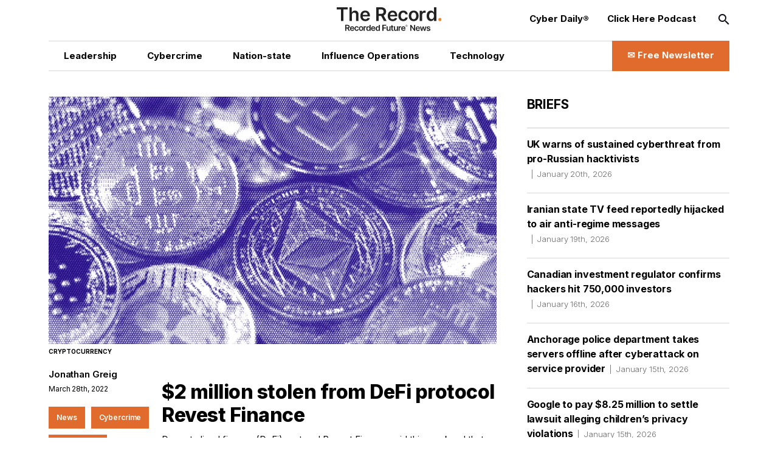

--- FILE ---
content_type: text/html; charset=utf-8
request_url: https://therecord.media/2-million-stolen-from-defi-protocol-revest-finance-platform-unable-to-reimburse-victims
body_size: 16365
content:
<!DOCTYPE html><html lang="en"><head><meta charSet="utf-8"/><meta name="viewport" content="width=device-width"/><title>$2 million stolen from DeFi protocol Revest Finance | The Record from Recorded Future News</title><meta property="og:title" content="$2 million stolen from DeFi protocol Revest Finance"/><meta property="og:type" content="website"/><meta property="og:description" content="Decentralized finance (DeFi) protocol Revest Finance said this weekend that $2 million was stolen through a vulnerability on their platform."/><meta name="description" content="Decentralized finance (DeFi) protocol Revest Finance said this weekend that $2 million was stolen through a vulnerability on their platform."/><meta property="og:image" content="https://cms.therecord.media/uploads/format_webp/2022_02_cryptocurrency_e22521b905.png"/><meta name="twitter:title" content="$2 million stolen from DeFi protocol Revest Finance"/><meta name="twitter:image" content="https://cms.therecord.media/uploads/format_webp/2022_02_cryptocurrency_e22521b905.png"/><meta name="twitter:description" content="Decentralized finance (DeFi) protocol Revest Finance said this weekend that $2 million was stolen through a vulnerability on their platform."/><meta name="twitter:card" content="summary_large_image"/><link rel="alternate" hrefLang="x-default" href="https://therecord.media/2-million-stolen-from-defi-protocol-revest-finance-platform-unable-to-reimburse-victims"/><link rel="icon" href="/favicon.ico"/><link rel="icon" sizes="16x16 32x32 64x64" href="/favicon.ico"/><link rel="icon" type="image/png" sizes="196x196" href="/favicon-192.png"/><link rel="icon" type="image/png" sizes="32x32" href="/favicon-32.png"/><link rel="icon" type="image/png" sizes="16x16" href="/favicon-16.png"/><link rel="apple-touch-icon" sizes="180x180" href="/favicon-180.png"/><script type="699beb60640bce81fb08160f-text/javascript">(function(w,d,s,l,i){w[l]=w[l]||[];w[l].push({'gtm.start':
              new Date().getTime(),event:'gtm.js'});var f=d.getElementsByTagName(s)[0],
              j=d.createElement(s),dl=l!='dataLayer'?'&l='+l:'';j.async=true;j.src=
              'https://www.googletagmanager.com/gtm.js?id='+i+dl;f.parentNode.insertBefore(j,f);
              })(window,document,'script','dataLayer','GTM-PVJ5W86');</script><script type="699beb60640bce81fb08160f-text/javascript">var _paq = window._paq = window._paq || [];
        /* tracker methods like "setCustomDimension" should be called before "trackPageView" */
        _paq.push(["setDocumentTitle", document.domain + "/" + document.title]);
        _paq.push(["setCookieDomain", "*.therecord.media"]);
        _paq.push(['trackPageView']);
        _paq.push(['enableLinkTracking']);
        (function() {
            var u="https://recordedfuture.matomo.cloud/";
            _paq.push(['setTrackerUrl', u+'matomo.php']);
            _paq.push(['setSiteId', '2']);
            var d=document, g=d.createElement('script'), s=d.getElementsByTagName('script')[0];
            g.type='text/javascript'; g.async=true; g.src='//cdn.matomo.cloud/recordedfuture.matomo.cloud/matomo.js'; s.parentNode.insertBefore(g,s);
        })();</script><script type="699beb60640bce81fb08160f-text/javascript">var _mtm = window._mtm = window._mtm || [];
        _mtm.push({'mtm.startTime': (new Date().getTime()), 'event': 'mtm.Start'});
        var d=document, g=d.createElement('script'), s=d.getElementsByTagName('script')[0];
        g.type='text/javascript'; g.async=true; g.src='https://cdn.matomo.cloud/recordedfuture.matomo.cloud/container_41sBJe2I.js'; s.parentNode.insertBefore(g,s);</script><link rel="preload" href="https://cms.therecord.media/uploads/The_Record_Centered_9b27d79125.svg" as="image" fetchpriority="high"/><link rel="preload" href="https://cms.therecord.media/uploads/format_webp/large_2022_02_cryptocurrency_e22521b905.png" as="image" fetchpriority="high"/><link rel="preload" href="https://cms.therecord.media/uploads/format_webp/2025_0514_Record_Ads_300x1050_1_0f2f11757e.png" as="image" fetchpriority="high"/><link rel="preload" href="https://cms.therecord.media/uploads/format_webp/2025_0514_Record_Ads_970x250_1_d144dbf901.png" as="image" fetchpriority="high"/><meta name="next-head-count" content="24"/><script type="application/ld+json">{"@context":"https://schema.org","@type":"Organization","name":"The Record","url":"https://therecord.media","logo":"https://cms.therecord.media/uploads/The_Record_Centered_9b27d79125.svg","sameAs":["https://x.com/TheRecord_Media","https://www.linkedin.com/company/the-record-by-recorded-future/","https://www.instagram.com/therecord_media/","https://mastodon.social/@therecord_media","https://bsky.app/profile/therecordmedia.bsky.social"]}</script><link rel="preload" href="/_next/static/media/e4af272ccee01ff0-s.p.woff2" as="font" type="font/woff2" crossorigin="anonymous" data-next-font="size-adjust"/><link rel="preload" href="/_next/static/css/111b31990a538b08.css" as="style"/><link rel="stylesheet" href="/_next/static/css/111b31990a538b08.css" data-n-g=""/><link rel="preload" href="/_next/static/css/ef46db3751d8e999.css" as="style"/><link rel="stylesheet" href="/_next/static/css/ef46db3751d8e999.css" data-n-p=""/><noscript data-n-css=""></noscript><script defer="" nomodule="" src="/_next/static/chunks/polyfills-42372ed130431b0a.js" type="699beb60640bce81fb08160f-text/javascript"></script><script src="/_next/static/chunks/webpack-6ef43a8d4a395f49.js" defer="" type="699beb60640bce81fb08160f-text/javascript"></script><script src="/_next/static/chunks/framework-64ad27b21261a9ce.js" defer="" type="699beb60640bce81fb08160f-text/javascript"></script><script src="/_next/static/chunks/main-be7cba59a887cc81.js" defer="" type="699beb60640bce81fb08160f-text/javascript"></script><script src="/_next/static/chunks/pages/_app-22497c4ea49eeae5.js" defer="" type="699beb60640bce81fb08160f-text/javascript"></script><script src="/_next/static/chunks/61-d5fc4e6ac9a5e0d2.js" defer="" type="699beb60640bce81fb08160f-text/javascript"></script><script src="/_next/static/chunks/432-a989985b2b7ae427.js" defer="" type="699beb60640bce81fb08160f-text/javascript"></script><script src="/_next/static/chunks/pages/%5B%5B...slug%5D%5D-c2fc749abcb5ab61.js" defer="" type="699beb60640bce81fb08160f-text/javascript"></script><script src="/_next/static/eKp-uUyWzEjmz8_kjkw5N/_buildManifest.js" defer="" type="699beb60640bce81fb08160f-text/javascript"></script><script src="/_next/static/eKp-uUyWzEjmz8_kjkw5N/_ssgManifest.js" defer="" type="699beb60640bce81fb08160f-text/javascript"></script></head><body><div id="__next"><div class=""><main class="__variable_e8ce0c font-sans"><section class="flex flex-col min-h-screen"><noscript><p><img alt="" src="https://recordedfuture.matomo.cloud/matomo.php?idsite=2&amp;rec=1" style="border:0"/></p></noscript><noscript><iframe height="0" src="https://www.googletagmanager.com/ns.html?id=GTM-PVJ5W86" style="display:none;visibility:hidden" title="Google Tag Manager" width="0"></iframe></noscript><header class="header z-30 bg-white"><div class="mx-auto px-5 md:px-8 lg:px-12 xl:px-20 2xl:px-40 max-w-layout w-full"><div class="flex flex-wrap items-center z-100"><div class="header__logo"><a href="/"><img alt="Cyber Security News  | The Record" fetchpriority="high" decoding="async" data-nimg="fill" style="position:absolute;height:100%;width:100%;left:0;top:0;right:0;bottom:0;object-fit:contain;color:transparent" src="https://cms.therecord.media/uploads/The_Record_Centered_9b27d79125.svg"/></a></div><button class="header__nav-btn lg:hidden" id="nav-btn-mobile" role="button" aria-label="Toggle navigation menu"><span class="text-orange text-lg icon-menu"></span></button><div class="header__menu "><ul class="header__nav header__nav--primary"><li class="hover:text-[#E06B2C] transition delay-150 duration-300 ease-in-out"><a href="/news/leadership"><span class="wysiwyg-parsed-content"><p>Leadership</p></span></a></li><li class="hover:text-[#E06B2C] transition delay-150 duration-300 ease-in-out"><a href="/news/cybercrime"><span class="wysiwyg-parsed-content"><p>Cybercrime</p></span></a></li><li class="hover:text-[#E06B2C] transition delay-150 duration-300 ease-in-out"><a href="/news/nation-state"><span class="wysiwyg-parsed-content"><p>Nation-state</p></span></a></li><li class="hover:text-[#E06B2C] transition delay-150 duration-300 ease-in-out"><a href="/news/influence-operations"><span class="wysiwyg-parsed-content"><p class="paragraph"> Influence Operations </p></span></a></li><li class="hover:text-[#E06B2C] transition delay-150 duration-300 ease-in-out"><a href="/news/technology"><span class="wysiwyg-parsed-content"><p>Technology</p></span></a></li></ul><ul class="header__nav header__nav--secondary"><li><a href="https://therecord.media/subscribe"><span class="wysiwyg-parsed-content"><p>Cyber Daily®</p></span></a></li><li><a href="/podcast"><span class="wysiwyg-parsed-content"><p>Click Here Podcast</p></span></a></li></ul><div class="header__search lg:hidden"><div class="search-bar search-bar--header"><form><span class="text-black text-sm icon-search"></span><input name="s" placeholder="Search…" type="text" value=""/><button type="submit">Go</button></form></div></div><div class="lg:hidden header__newsletter"><button class="flex items-center"><svg class="inline-block mr-[5px]" width="27px" height="27px" viewBox="0 0 24 24" fill="none" xmlns="http://www.w3.org/2000/svg"><path fill-rule="evenodd" clip-rule="evenodd" d="M3.75 5.25L3 6V18L3.75 18.75H20.25L21 18V6L20.25 5.25H3.75ZM4.5 7.6955V17.25H19.5V7.69525L11.9999 14.5136L4.5 7.6955ZM18.3099 6.75H5.68986L11.9999 12.4864L18.3099 6.75Z" fill="#000000"></path></svg>Subscribe to The Record</button></div><button class="hidden lg:block header__search-btn " id="search-btn" role="button" aria-label="Open search input"><span class="text-black text-md icon-search"></span></button><a class="header__cta hidden lg:block !leading-[140%] hover:bg-black hover:border-black transition delay-150 duration-200 ease-in-out" href="/subscribe"><span class="text-[16px] font-bold flex items-center justify-center"><span class="wysiwyg-parsed-content"><p>✉️ Free Newsletter</p></span></span></a></div></div></div></header><div class="lg:flex flex-auto lg:justify-between mx-auto px-5 md:px-8 lg:px-12 xl:px-20 2xl:px-40 max-w-layout w-full"><main class="sidebar-page-main"><script type="application/ld+json">{"@context":"https://schema.org","@type":"Article","headline":"$2 million stolen from DeFi protocol Revest Finance","author":{"@type":"Person","name":"Jonathan Greig"},"publisher":{"@type":"Organization","name":"The Record","logo":{"@type":"ImageObject","url":"https://cms.therecord.media/uploads/The_Record_Centered_9b27d79125.svg"}},"datePublished":"2023-01-17T16:20:53.725Z","dateModified":"2023-05-11T08:18:17.712Z","mainEntityOfPage":{"@type":"WebPage","@id":"https://therecord.media/2-million-stolen-from-defi-protocol-revest-finance-platform-unable-to-reimburse-victims"},"image":"https://cms.therecord.media/uploads/2022_02_cryptocurrency_e22521b905.png"}</script><article class="article"><figure class="article__figure"><div class="article__img"><img alt="cryptocurrency" fetchpriority="high" width="1085" height="630" decoding="async" data-nimg="1" style="color:transparent;object-fit:cover;object-position:center" src="https://cms.therecord.media/uploads/format_webp/large_2022_02_cryptocurrency_e22521b905.png"/></div><figcaption class="article__img-caption">cryptocurrency</figcaption></figure><div class="article__main flex flex-wrap justify-between"><aside class="article__sidebar flex flex-wrap flex-col"><div><a class="article__editor" href="/author/jonathan-greig">Jonathan Greig<br/></a><span class="article__date padding-0 border-none border-l-0">March 28th, 2022</span></div></aside><div class="article__content"><h1>$2 million stolen from DeFi protocol Revest Finance</h1><span class="wysiwyg-parsed-content"><p>Decentralized finance (DeFi) protocol Revest Finance said this weekend that <a href="https://etherscan.io/tx/0x613b2de3bb9043884a219296eeb1ada8c47b5a0262b9c68ca06ffd2de3a5d9f5" target="_blank" rel="noopener noreferrer">$2 million was stolen</a> through a vulnerability on their platform.</p>
<p>Early on Sunday morning, the company <a href="https://twitter.com/RevestFinance/status/1507968623792607233" target="_blank" rel="noopener noreferrer">announced on Twitter</a> that its Ethereum contracts suffered an exploit allowing hackers to steal BLOCKS, LYXe, ECO, and RENA tokens.</p>
<p>According to blockchain security company PeckShield, <a href="https://twitter.com/peckshield/status/1508395139542106113" target="_blank" rel="noopener noreferrer">the hacker stole</a> 7,699,999 ECO (about $100,000), 579  LYXe ($10,000), 714,999,999 BLOCKS ($1.7 million), and 352,835 RENA ($120,000). The BLOCKS DAO development team was the first to notify Revest of the incident.</p>
<blockquote class="twitter-tweet"><p lang="en" dir="ltr">Our Ethereum contracts have suffered an exploit; we&#x27;ve taken steps to secure the remaining funds across all chains. Our emergency response team has discovered the root cause and will explore further mitigation and recovery strategies in the morning. Thank you for your patience.</p>— Revest(@RevestFinance) <a href="https://twitter.com/RevestFinance/status/1507968623792607233?ref_src=twsrc%5Etfw" target="_blank" rel="noopener noreferrer">March 27, 2022</a></blockquote> <script async="" src="https://platform.twitter.com/widgets.js" charSet="utf-8" type="699beb60640bce81fb08160f-text/javascript"></script>
<p>“On March 27th, between 1:41 AM UTC and 2:22 AM UTC, roughly $2M worth of tokens were stolen from the Revest Protocol Token Vault. The first of these thefts were of 352,836 RenaSwap tokens worth $120,000 at the time of theft — these tokens remain in the hacker’s wallet, the only such tokens that have not been cashed out,” Revest CEO Rob Montgomery <a href="https://revestfinance.medium.com/revest-protocol-exploit-recovery-plan-b06ca33fbdf5" target="_blank" rel="noopener noreferrer">said in a post on Medium</a>. </p>
<p>“Following this first attack, the hacker moved on to stealing 715,000,000 BLOCKS DAO tokens, the illegal sale of which resulted in $1.7M of stolen Ether for the hacker. For BLOCKS DAO, this resulted in the reduction of their price by at least 76% and the theft of over 500 Ethereum from their Liquidity Pool. The hacker finally targeted EcoFi with the theft of 7,700,000 ECO tokens, resulting in the theft of $100,000. Smaller amounts of ConstitutionDAO and LUKSO were also stolen during this attack, netting roughly an additional $10-$12K.”</p>
<p>The hacker then swapped all of the tokens besides RENA for Ether and transferred it to crypto-anonymizer TornadoCash, which makes the transactions nearly impossible to trace.</p>
<p>Montgomery said Revest will not be able to recover the funds from the hackers and do not have the money to cover the losses suffered by victims using their platform. They also do not have DeFi insurance, according to Montgomery.</p>
<p>The company pledged to “make things as right as they can possibly be made” but said they “do not yet know what form these actions will take and must speak to the development teams of each impacted protocol on a case-by-case basis to best determine a path forwards for all impacted individuals.”</p>
<p>“This will be developed in the coming days, and we hope to have more specifics to share with you in the near future. Rest assured that you and your pain are not being overlooked, and that you will forever have a place in our community. We will assist in whatever capacity we are able,” Montgomery added. </p>
<p>On Twitter, Revest <a href="https://twitter.com/RevestFinance/status/1508246011596218368" target="_blank" rel="noopener noreferrer">said</a> the security patch needed to prevent any future breaches is currently undergoing peer review and is expected to be deployed as soon as possible. The protocol will be brought back online and the unpausing of the $RVST token will be scheduled once the patch is in place, according to Revest. </p>
<p>They also plan to hire other audit firms to examine their codebase. Montgomery called it a “highly sophisticated attack on a vulnerability that went unnoticed” during their Solidity.Finance audit “as well as the multiple peer-reviews to which we subjected our code.”</p>
<blockquote class="twitter-tweet"><p lang="en" dir="ltr">1/19): A staking DeFi project on Ethereum has been exploited on March 27th 2022.<br/>We believe it&#x27;s a classic single-contract re-entrancy attack. Here, we take an attack transaction(<a href="https://t.co/bnxvMwRpIe" target="_blank" rel="noopener noreferrer">https://t.co/bnxvMwRpIe</a>) as an example to illustrate the root cause.</p>— BlockSec (@BlockSecTeam) <a href="https://twitter.com/BlockSecTeam/status/1508065573250678793?ref_src=twsrc%5Etfw" target="_blank" rel="noopener noreferrer">March 27, 2022</a></blockquote> <script async="" src="https://platform.twitter.com/widgets.js" charSet="utf-8" type="699beb60640bce81fb08160f-text/javascript"></script>
<p>Several blockchain security companies <a href="https://twitter.com/BlockSecTeam/status/1508065573250678793" target="_blank" rel="noopener noreferrer">released detailed blogs</a> and <a href="https://twitter.com/peckshield/status/1508395139542106113" target="_blank" rel="noopener noreferrer">technical Twitter threads</a> explaining how the platform was exploited. </p>
<p>PeckShield said the hack was made possible due to “missed reentrancy protection for the key functions of Revest.”</p>
<p>UPDATE: Revest Finance CEO Rob Montgomery contacted The Record to say the company has created a plan to reimburse those who lost funds in the attack. </p>
<p>Montgomery said the company is planning to partner with blockchain firm Blocks on an NFT series.</p>
<p>The series is slated to drop in the next 4-6 weeks and Montgomery explained that the goal is to raise at least 700 Ether which will be used to pay back the entirety of the ~650 ETH that was stolen during the exploit. </p>
<p>The company is coordinating the effort with the BLOCKS marketing team, community leaders from EcoFi, and the RENA team. </p>
<p>&quot;We&#x27;re currently in the late-planning stages of an NFT-based raise. These NFTs will be verified by BLOCKS to ensure metadata point-of-origin and will benefit those impacted by the Revest Protocol exploit,&quot; Montgomery said. </p></span><div class="social-share-icons"><ul><li><a target="_blank" rel="noreferrer" href="https://twitter.com/intent/tweet?text=$2 million stolen from DeFi protocol Revest Finance%20%20@TheRecord_Media"><span class="text-white text-lg icon-twitter"></span></a></li><li><a target="_blank" rel="noreferrer" href="https://www.linkedin.com/shareArticle?mini=true&amp;url=&amp;title=$2 million stolen from DeFi protocol Revest Finance"><span class="text-white text-lg icon-linkedin"></span></a></li><li><a data-href="" target="_blank" rel="noreferrer" href="https://www.facebook.com/sharer/sharer.php?u=&amp;amp;src=sdkpreparse"><span class="text-white text-lg icon-facebook"></span></a></li><li><a target="_blank" rel="noreferrer" href="https://www.reddit.com/submit?url="><span class="text-white text-lg icon-reddit"></span></a></li><li><a target="_blank" rel="noreferrer" href="https://news.ycombinator.com/submitlink?u=&amp;t=$2 million stolen from DeFi protocol Revest Finance"><span class="text-white text-lg icon-hackernews"></span></a></li><li><a target="_blank" rel="noreferrer" href="https://bsky.app/intent/compose?text=$2 million stolen from DeFi protocol Revest Finance "><span class="text-white text-lg icon-bluesky"></span></a></li></ul></div><div class="article__categories"><ul><li><a href="/">News</a></li><li><a href="/news/cybercrime">Cybercrime</a></li><li><a href="/news/technology">Technology</a></li></ul></div><div class="article__adunit"><div class="mb-4">Get more insights with the <div>Recorded Future</div><div>Intelligence Cloud.</div></div><a class="underline" target="_blank" rel="noopener noreferrer" href="https://www.recordedfuture.com/platform?mtm_campaign=ad-unit-record">Learn more.</a></div><div class="mb-[20px] hidden xl:block"><div class="relative"><a href="https://www.recordedfuture.com/?utm_source=therecord&amp;utm_medium=ad" target="_blank" rel="noopener"><figure><img alt="Recorded Future" fetchpriority="high" width="1000" height="500" decoding="async" data-nimg="1" style="color:transparent" src="https://cms.therecord.media/uploads/format_webp/2025_0514_Record_Ads_300x1050_1_0f2f11757e.png"/></figure></a></div></div><div class="space-y-3 my-[40px]"><div class="relative"><a href="https://www.recordedfuture.com/?utm_source=therecord&amp;utm_medium=ad" target="_blank" rel="noopener"><figure><img alt="Recorded Future" fetchpriority="high" width="1000" height="500" decoding="async" data-nimg="1" style="color:transparent" src="https://cms.therecord.media/uploads/format_webp/2025_0514_Record_Ads_970x250_1_d144dbf901.png"/></figure></a></div></div><div class="article__tags"><span class="article__tags__title">Tags</span><ul><li><a href="/tag/defi">decentralized finance (DeFi)</a></li><li><a href="/tag/ethereum">Ethereum</a></li><li><a href="/tag/revest-finance">Revest Finance</a></li></ul></div><div class="article__pagination mb-[5px]"><div class="article__controls lg:mb-2 justify-center space-x-5"></div><div class="article__posts"><div class="article__post mb-[20px] md:mb-0"><span>No previous article</span></div><div class="article__post"><span>No new articles</span></div></div></div><div class="group flex flex-wrap items-center space-y-2 p-5 md:space-x-6"><div class="relative mx-auto flex-none h-[170px] w-[170px]"><a href="/author/jonathan-greig"><img alt="Jonathan Greig" fetchpriority="auto" loading="lazy" width="384" height="384" decoding="async" data-nimg="1" class="rounded-full" style="color:transparent;object-fit:cover;height:100%" src="https://cms.therecord.media/uploads/format_webp/DSC_0283_1_a6f4e4e315.jpg"/></a></div><div class="w-full md:flex-1"><figcaption class="space-y-3 text-center md:text-left"><a href="/author/jonathan-greig"><p class="page-heading-seven text-black">Jonathan Greig</p></a><div class="editor__bio"><span class="wysiwyg-parsed-content"><p>is a Breaking News Reporter at Recorded Future News. Jonathan has worked across the globe as a journalist since 2014. Before moving back to New York City, he worked for news outlets in South Africa, Jordan and Cambodia. He previously covered cybersecurity at ZDNet and TechRepublic.</p></span></div><div class="flex items-start"><a class="editor__link" target="_blank" rel="noopener noreferrer" href="https://twitter.com/jgreigj"><span class="text-white text-base icon-twitter"></span></a></div></figcaption></div></div></div></div></article></main><aside class="sidebar-page-aside"><div class="briefs__sidebar"><h2>Briefs</h2><ul class="briefs__list"><li class="hover:text-[#E06B2C] transition delay-150 duration-300 ease-in-out"><a href="/uk-ncsc-warning-russia-aligned-hacktivist-groups">UK warns of sustained cyberthreat from pro-Russian hacktivists<span>January 20th, 2026</span></a></li><li class="hover:text-[#E06B2C] transition delay-150 duration-300 ease-in-out"><a href="/iran-state-television-reported-hack-opposition">Iranian state TV feed reportedly hijacked to air anti-regime messages<span>January 19th, 2026</span></a></li><li class="hover:text-[#E06B2C] transition delay-150 duration-300 ease-in-out"><a href="/canada-ciro-investing-regulator-confirms-data-breach">Canadian investment regulator confirms hackers hit 750,000 investors<span>January 16th, 2026</span></a></li><li class="hover:text-[#E06B2C] transition delay-150 duration-300 ease-in-out"><a href="/anchorage-police-takes-servers-offline-after-third-party-attack">Anchorage police department takes servers offline after cyberattack on service provider<span>January 15th, 2026</span></a></li><li class="hover:text-[#E06B2C] transition delay-150 duration-300 ease-in-out"><a href="/google-youtube-lawsuit-settle">Google to pay $8.25 million to settle lawsuit alleging children’s privacy violations<span>January 15th, 2026</span></a></li><li class="hover:text-[#E06B2C] transition delay-150 duration-300 ease-in-out"><a href="/california-grok-deepfakes-investigation">California AG to probe Musk’s Grok for nonconsensual deepfakes<span>January 14th, 2026</span></a></li><li class="hover:text-[#E06B2C] transition delay-150 duration-300 ease-in-out"><a href="/uganda-internet-shutdown-elections">Ugandan officials turn off internet on eve of national elections<span>January 14th, 2026</span></a></li><li class="hover:text-[#E06B2C] transition delay-150 duration-300 ease-in-out"><a href="/france-data-regulator-fine">French data regulator fines telco subsidiaries $48 million over data breach<span>January 14th, 2026</span></a></li><li class="hover:text-[#E06B2C] transition delay-150 duration-300 ease-in-out"><a href="/poland-cyberattack-grid-russia">Poland says it repelled major cyberattack on power grid, blames Russia<span>January 14th, 2026</span></a></li></ul></div><section class="my-10 lg:my-12 first-of-type:mt-0"><div class="mb-8"><a href="https://www.recordedfuture.com/research/gru-linked-bluedelta-evolves-credential-harvesting" target="_blank" rel="noreferrer"><h2 class="featured-article-sidebar-block__title">GRU-Linked BlueDelta Evolves Credential Harvesting</h2><figure><div class="featured-article-sidebar-block__image"><img alt="GRU-Linked BlueDelta Evolves Credential Harvesting" loading="lazy" decoding="async" data-nimg="fill" style="position:absolute;height:100%;width:100%;left:0;top:0;right:0;bottom:0;object-fit:cover;color:transparent" src="https://www.recordedfuture.com/research/media_13adafe204e74a6a3976247e1c12b0466f536b86e.gif?width=1200&amp;format=pjpg&amp;optimize=medium"/></div></figure></a></div><div class="mb-8"><a href="https://www.recordedfuture.com/research/bluedeltas-persistent-campaign-against-ukrnet" target="_blank" rel="noreferrer"><h2 class="featured-article-sidebar-block__title">BlueDelta’s Persistent Campaign Against UKR.NET</h2><figure><div class="featured-article-sidebar-block__image"><img alt="BlueDelta’s Persistent Campaign Against UKR.NET" loading="lazy" decoding="async" data-nimg="fill" style="position:absolute;height:100%;width:100%;left:0;top:0;right:0;bottom:0;object-fit:cover;color:transparent" src="https://www.recordedfuture.com/research/media_11203fd322f018c8d0b5f9b3c85f34cb897128ad0.gif?width=1200&amp;format=pjpg&amp;optimize=medium"/></div></figure></a></div><div class="mb-8"><a href="https://www.recordedfuture.com/research/palestine-action-operations-and-global-network" target="_blank" rel="noreferrer"><h2 class="featured-article-sidebar-block__title">Palestine Action: Operations and Global Network</h2><figure><div class="featured-article-sidebar-block__image"><img alt="Palestine Action: Operations and Global Network" loading="lazy" decoding="async" data-nimg="fill" style="position:absolute;height:100%;width:100%;left:0;top:0;right:0;bottom:0;object-fit:cover;color:transparent" src="https://www.recordedfuture.com/research/media_15526186964d3548d60e4a73cf876721d522ad671.gif?width=1200&amp;format=pjpg&amp;optimize=medium"/></div></figure></a></div><div class="mb-8"><a href="https://www.recordedfuture.com/research/implications-of-russia-india-china-trilateral-cooperation" target="_blank" rel="noreferrer"><h2 class="featured-article-sidebar-block__title">Implications of Russia-India-China Trilateral Cooperation</h2><figure><div class="featured-article-sidebar-block__image"><img alt="Implications of Russia-India-China Trilateral Cooperation" loading="lazy" decoding="async" data-nimg="fill" style="position:absolute;height:100%;width:100%;left:0;top:0;right:0;bottom:0;object-fit:cover;color:transparent" src="https://www.recordedfuture.com/research/media_1cac80654eeccc9254abd0ff29dc936da6d1b0a7f.gif?width=1200&amp;format=pjpg&amp;optimize=medium"/></div></figure></a></div><div class="mb-8"><a href="https://www.recordedfuture.com/research/graybravos-castleloader-activity-clusters-target-multiple-industries" target="_blank" rel="noreferrer"><h2 class="featured-article-sidebar-block__title">GrayBravo’s CastleLoader Activity Clusters Target Multiple Industries</h2><figure><div class="featured-article-sidebar-block__image"><img alt="GrayBravo’s CastleLoader Activity Clusters Target Multiple Industries" loading="lazy" decoding="async" data-nimg="fill" style="position:absolute;height:100%;width:100%;left:0;top:0;right:0;bottom:0;object-fit:cover;color:transparent" src="https://www.recordedfuture.com/research/media_171fa690104f0a5274fe66bfe605332a13a3fc906.gif?width=1200&amp;format=pjpg&amp;optimize=medium"/></div></figure></a></div></section></aside></div><div class="mx-auto px-5 md:px-8 lg:px-12 xl:px-20 2xl:px-40 max-w-layout w-full"><footer class="footer"><div class="flex flex-wrap items-center justify-between"><div class="footer__column-left"><div class="footer__logo"><a href="/"><img alt="The Record from Recorded Future News" fetchpriority="auto" loading="lazy" width="171" height="39" decoding="async" data-nimg="1" style="color:transparent" src="https://cms.therecord.media/uploads/The_Record_Centered_9b27d79125.svg"/></a></div><div class="footer__socials"><ul><li><a aria-label="Twitter social link" target="_blank" rel="noopener noreferrer" href="https://twitter.com/TheRecord_Media"><span class="text-black text-sm icon-twitter"></span></a></li><li><a aria-label="LinkedIn social link" target="_blank" rel="noopener noreferrer" href="https://www.linkedin.com/company/the-record-by-recorded-future"><span class="text-black text-sm icon-linkedin"></span></a></li><li><a aria-label="Instagram social link" target="_blank" rel="noopener noreferrer" href="https://www.instagram.com/therecord_media/"><span class="text-black text-sm icon-instagram"></span></a></li><li><a aria-label="Mastodon social link" target="_self" rel="noopener noreferrer" href="https://mastodon.social/@therecord_media"><span class="text-black text-sm icon-mastodon"></span></a></li><li><a aria-label="Bluesky social link" target="_blank" rel="noopener noreferrer" href="https://bsky.app/profile/therecordmedia.bsky.social"><span class="text-black text-sm icon-bluesky"></span></a></li><li><a aria-label="RSS Feed link" target="_blank" rel="noopener noreferrer" href="https://therecord.media/feed/"><span class="text-black text-sm icon-rss"></span></a></li></ul></div></div><div class="footer__column-right"><div class="footer__menu"><ul><li><a href="https://www.recordedfuture.com/privacy-policy"><span class="wysiwyg-parsed-content"><p>Privacy</p></span></a></li><li><a href="/about"><span class="wysiwyg-parsed-content"><p>About</p></span></a></li><li><a href="/contact"><span class="wysiwyg-parsed-content"><p>Contact Us</p></span></a></li></ul></div></div><div class="footer__column-middle"><div class="footer__copyright"><span class="wysiwyg-parsed-content"><p>© Copyright 2026 | The Record from Recorded Future News</p></span></div></div></div></footer></div></section></main></div></div><script id="__NEXT_DATA__" type="application/json">{"props":{"pageProps":{"analyticData":{"data":{"id":1,"attributes":{"facebookPixelCodeToken":"781647205981775","googleTagManagerToken":"GTM-PVJ5W86","createdAt":"2022-11-24T10:22:59.243Z","updatedAt":"2023-03-14T15:49:13.743Z","publishedAt":"2022-11-24T10:22:59.986Z"}},"meta":{}},"header":{"data":{"id":1,"attributes":{"createdAt":"2022-03-30T16:06:58.729Z","updatedAt":"2025-08-01T14:12:04.216Z","publishedAt":"2022-03-30T16:07:01.120Z","locale":"en","primaryCta":{"id":27,"target":"_self","externalUrl":"","label":"✉️ Free Newsletter","page":{"data":{"id":5,"attributes":{"title":"Subscribe to Cyber Daily®","slug":"/subscribe","createdAt":"2022-03-31T13:45:06.824Z","updatedAt":"2024-05-02T16:28:44.627Z","publishedAt":"2022-03-31T13:45:08.513Z","locale":"en","showTitle":true,"customArticleSidebar":null}}}},"ctas":[{"id":154,"target":"_blank","externalUrl":"https://therecord.media/subscribe","label":"Cyber Daily®","page":{"data":null}},{"id":3,"target":"_self","externalUrl":null,"label":"Click Here Podcast","page":{"data":{"id":8769,"attributes":{"title":"Click Here Podcasts","slug":"/podcast","createdAt":"2024-02-22T15:33:00.084Z","updatedAt":"2026-01-14T16:49:27.282Z","publishedAt":"2024-02-22T15:33:03.995Z","locale":"en","showTitle":false,"customArticleSidebar":null}}}}],"logo":{"id":16,"alt":"Cyber Security News  | The Record","caption":null,"tablet":{"data":null},"mobile":{"data":null},"desktop":{"data":{"id":4355,"attributes":{"name":"The Record-Centered.svg","alternativeText":"The Record-Centered.svg","caption":"The Record-Centered.svg","width":null,"height":null,"formats":null,"hash":"The_Record_Centered_9b27d79125","ext":".svg","mime":"image/svg+xml","size":7.26,"url":"/uploads/The_Record_Centered_9b27d79125.svg","previewUrl":null,"provider":"local","provider_metadata":null,"createdAt":"2023-01-12T17:06:51.335Z","updatedAt":"2024-04-15T13:35:29.457Z"}}}},"logoLink":{"id":10,"target":"_self","externalUrl":null,"label":"Go to homepage","page":{"data":{"id":4,"attributes":{"title":"Home","slug":"/","createdAt":"2022-03-31T13:42:22.553Z","updatedAt":"2026-01-20T13:13:40.886Z","publishedAt":"2022-03-31T13:42:26.218Z","locale":"en","showTitle":true,"customArticleSidebar":null}}}},"categories":[{"id":6,"target":"_self","externalUrl":"","label":"Leadership","page":{"data":{"id":30,"attributes":{"title":"Leadership News","slug":"/news/leadership","createdAt":"2022-07-18T10:45:47.247Z","updatedAt":"2025-02-07T19:04:54.815Z","publishedAt":"2022-07-18T10:46:18.049Z","locale":"en","showTitle":false,"customArticleSidebar":null}}}},{"id":4,"target":"_self","externalUrl":null,"label":"Cybercrime","page":{"data":{"id":33,"attributes":{"title":"Cybercrime News","slug":"/news/cybercrime","createdAt":"2022-10-04T13:41:45.475Z","updatedAt":"2025-02-07T19:03:47.119Z","publishedAt":"2022-10-04T13:42:16.623Z","locale":"en","showTitle":false,"customArticleSidebar":true}}}},{"id":5,"target":"_self","externalUrl":null,"label":"Nation-state","page":{"data":{"id":34,"attributes":{"title":"Nation-State News","slug":"/news/nation-state","createdAt":"2022-10-04T13:42:39.663Z","updatedAt":"2025-02-07T19:05:31.804Z","publishedAt":"2022-10-04T13:42:43.179Z","locale":"en","showTitle":false,"customArticleSidebar":null}}}},{"id":7,"target":"_self","externalUrl":null,"label":"{\"time\":1754057522275,\"blocks\":[{\"id\":\"P_zAAK-U-r\",\"type\":\"paragraph\",\"data\":{\"text\":\"Influence Operations\"}}],\"version\":\"2.29.0\"}","page":{"data":{"id":8308,"attributes":{"title":"Influence Operations News","slug":"/news/influence-operations","createdAt":"2023-11-30T18:05:06.228Z","updatedAt":"2025-08-01T13:15:10.186Z","publishedAt":"2023-11-30T18:15:26.552Z","locale":"en","showTitle":false,"customArticleSidebar":null}}}},{"id":8,"target":"_self","externalUrl":null,"label":"Technology","page":{"data":{"id":36,"attributes":{"title":"Technology News","slug":"/news/technology","createdAt":"2022-10-04T13:43:48.898Z","updatedAt":"2025-02-07T19:07:25.938Z","publishedAt":"2022-10-04T13:43:50.140Z","locale":"en","showTitle":false,"customArticleSidebar":null}}}}]}},"meta":{}},"footer":{"data":{"id":1,"attributes":{"legalText":"© Copyright 2026 | The Record from Recorded Future News","createdAt":"2022-03-30T16:08:52.148Z","updatedAt":"2026-01-14T16:42:34.765Z","publishedAt":"2022-03-30T16:08:54.448Z","locale":"en","ctas":[{"id":16,"target":"_self","externalUrl":"https://www.recordedfuture.com/privacy-policy","label":"Privacy","page":{"data":null}},{"id":189,"target":"_self","externalUrl":null,"label":"About","page":{"data":{"id":1,"attributes":{"title":"About Us","slug":"/about","createdAt":"2022-03-28T10:14:39.247Z","updatedAt":"2024-01-03T14:49:08.232Z","publishedAt":"2022-11-24T10:26:17.561Z","locale":"en","showTitle":true,"customArticleSidebar":null}}}},{"id":190,"target":"_self","externalUrl":null,"label":"Contact Us","page":{"data":{"id":3,"attributes":{"title":"Contact Us","slug":"/contact","createdAt":"2022-03-31T13:40:52.362Z","updatedAt":"2024-05-10T13:32:27.715Z","publishedAt":"2022-03-31T13:40:54.206Z","locale":"en","showTitle":true,"customArticleSidebar":null}}}}],"logo":{"id":17,"alt":"The Record from Recorded Future News","caption":null,"tablet":{"data":null},"mobile":{"data":null},"desktop":{"data":{"id":4355,"attributes":{"name":"The Record-Centered.svg","alternativeText":"The Record-Centered.svg","caption":"The Record-Centered.svg","width":null,"height":null,"formats":null,"hash":"The_Record_Centered_9b27d79125","ext":".svg","mime":"image/svg+xml","size":7.26,"url":"/uploads/The_Record_Centered_9b27d79125.svg","previewUrl":null,"provider":"local","provider_metadata":null,"createdAt":"2023-01-12T17:06:51.335Z","updatedAt":"2024-04-15T13:35:29.457Z"}}}},"socialMediaLinks":{"id":1,"blueskyLink":{"id":397,"target":"_blank","externalUrl":"https://bsky.app/profile/therecordmedia.bsky.social","label":"{\"time\":1732006179141,\"blocks\":[{\"id\":\"5xOnvzlFkL\",\"type\":\"paragraph\",\"data\":{\"text\":\"Bluesky\"}}],\"version\":\"2.29.0\"}"},"mastodonLink":{"id":333,"target":"_self","externalUrl":"https://mastodon.social/@therecord_media","label":"{\"time\":1713433528668,\"blocks\":[{\"id\":\"9lGq_NEt1X\",\"type\":\"paragraph\",\"data\":{\"text\":\"Mastodon\"}}],\"version\":\"2.29.0\"}"},"twitterLink":{"id":13,"target":"_blank","externalUrl":"https://twitter.com/TheRecord_Media","label":"Twitter"},"rssLink":{"id":12,"target":"_blank","externalUrl":"https://therecord.media/feed/","label":"RSS feed"},"instagramLink":{"id":11,"target":"_blank","externalUrl":"https://www.instagram.com/therecord_media/","label":"Instagram"},"linkedInLink":{"id":14,"target":"_blank","externalUrl":"https://www.linkedin.com/company/the-record-by-recorded-future","label":"LinkedIn"}}}},"meta":{}},"page":{"data":[{"id":1293,"attributes":{"title":"$2 million stolen from DeFi protocol Revest Finance","slug":"/2-million-stolen-from-defi-protocol-revest-finance-platform-unable-to-reimburse-victims","createdAt":"2022-12-07T02:21:47.621Z","updatedAt":"2023-05-11T08:16:17.883Z","publishedAt":"2023-01-17T16:20:16.948Z","locale":"en","showTitle":false,"customArticleSidebar":null,"article":{"data":{"id":1243,"attributes":{"title":"$2 million stolen from DeFi protocol Revest Finance","date":"2022-03-28T00:00:00.000Z","body":"\n\u003cp\u003eDecentralized finance (DeFi) protocol Revest Finance said this weekend that \u003ca href=\"https://etherscan.io/tx/0x613b2de3bb9043884a219296eeb1ada8c47b5a0262b9c68ca06ffd2de3a5d9f5\"\u003e$2 million was stolen\u003c/a\u003e through a vulnerability on their platform.\u003c/p\u003e\n\n\n\n\u003cp\u003eEarly on Sunday morning, the company \u003ca href=\"https://twitter.com/RevestFinance/status/1507968623792607233\"\u003eannounced on Twitter\u003c/a\u003e that its Ethereum contracts suffered an exploit allowing hackers to steal BLOCKS, LYXe, ECO, and RENA tokens.\u003c/p\u003e\n\n\n\n\u003cp\u003eAccording to blockchain security company PeckShield, \u003ca href=\"https://twitter.com/peckshield/status/1508395139542106113\"\u003ethe hacker stole\u003c/a\u003e 7,699,999 ECO (about $100,000), 579\u0026nbsp; LYXe ($10,000), 714,999,999 BLOCKS ($1.7 million), and 352,835 RENA ($120,000). The BLOCKS DAO development team was the first to notify Revest of the incident.\u003c/p\u003e\n\n\n\n\u003cblockquote class=\"twitter-tweet\"\u003e\u003cp lang=\"en\" dir=\"ltr\"\u003eOur Ethereum contracts have suffered an exploit; we\u0026#39;ve taken steps to secure the remaining funds across all chains. Our emergency response team has discovered the root cause and will explore further mitigation and recovery strategies in the morning. Thank you for your patience.\u003c/p\u003e\u0026mdash; Revest(@RevestFinance) \u003ca href=\"https://twitter.com/RevestFinance/status/1507968623792607233?ref_src=twsrc%5Etfw\"\u003eMarch 27, 2022\u003c/a\u003e\u003c/blockquote\u003e \u003cscript async src=\"https://platform.twitter.com/widgets.js\" charset=\"utf-8\"\u003e\u003c/script\u003e\n\n\n\n\u003cp\u003e“On March 27th, between 1:41 AM UTC and 2:22 AM UTC, roughly $2M worth of tokens were stolen from the Revest Protocol Token Vault. The first of these thefts were of 352,836 RenaSwap tokens worth $120,000 at the time of theft — these tokens remain in the hacker’s wallet, the only such tokens that have not been cashed out,” Revest CEO Rob Montgomery \u003ca href=\"https://revestfinance.medium.com/revest-protocol-exploit-recovery-plan-b06ca33fbdf5\"\u003esaid in a post on Medium\u003c/a\u003e.\u0026nbsp;\u003c/p\u003e\n\n\n\n\u003cp\u003e“Following this first attack, the hacker moved on to stealing 715,000,000 BLOCKS DAO tokens, the illegal sale of which resulted in $1.7M of stolen Ether for the hacker. For BLOCKS DAO, this resulted in the reduction of their price by at least 76% and the theft of over 500 Ethereum from their Liquidity Pool. The hacker finally targeted EcoFi with the theft of 7,700,000 ECO tokens, resulting in the theft of $100,000. Smaller amounts of ConstitutionDAO and LUKSO were also stolen during this attack, netting roughly an additional $10-$12K.”\u003c/p\u003e\n\n\n\n\u003cp\u003eThe hacker then swapped all of the tokens besides RENA for Ether and transferred it to crypto-anonymizer TornadoCash, which makes the transactions nearly impossible to trace.\u003c/p\u003e\n\n\n\n\u003cp\u003eMontgomery said Revest will not be able to recover the funds from the hackers and do not have the money to cover the losses suffered by victims using their platform. They also do not have DeFi insurance, according to Montgomery.\u003c/p\u003e\n\n\n\n\u003cp\u003eThe company pledged to “make things as right as they can possibly be made” but said they “do not yet know what form these actions will take and must speak to the development teams of each impacted protocol on a case-by-case basis to best determine a path forwards for all impacted individuals.”\u003c/p\u003e\n\n\n\n\u003cp\u003e“This will be developed in the coming days, and we hope to have more specifics to share with you in the near future. Rest assured that you and your pain are not being overlooked, and that you will forever have a place in our community. We will assist in whatever capacity we are able,” Montgomery added.\u0026nbsp;\u003c/p\u003e\n\n\n\n\u003cp\u003eOn Twitter, Revest \u003ca href=\"https://twitter.com/RevestFinance/status/1508246011596218368\"\u003esaid\u003c/a\u003e the security patch needed to prevent any future breaches is currently undergoing peer review and is expected to be deployed as soon as possible. The protocol will be brought back online and the unpausing of the $RVST token will be scheduled once the patch is in place, according to Revest.\u0026nbsp;\u003c/p\u003e\n\n\n\n\u003cp\u003eThey also plan to hire other audit firms to examine their codebase. Montgomery called it a “highly sophisticated attack on a vulnerability that went unnoticed” during their Solidity.Finance audit “as well as the multiple peer-reviews to which we subjected our code.”\u003c/p\u003e\n\n\n\n\u003cblockquote class=\"twitter-tweet\"\u003e\u003cp lang=\"en\" dir=\"ltr\"\u003e1/19): A staking DeFi project on Ethereum has been exploited on March 27th 2022.\u003cbr\u003eWe believe it\u0026#39;s a classic single-contract re-entrancy attack. Here, we take an attack transaction(\u003ca href=\"https://t.co/bnxvMwRpIe\"\u003ehttps://t.co/bnxvMwRpIe\u003c/a\u003e) as an example to illustrate the root cause.\u003c/p\u003e\u0026mdash; BlockSec (@BlockSecTeam) \u003ca href=\"https://twitter.com/BlockSecTeam/status/1508065573250678793?ref_src=twsrc%5Etfw\"\u003eMarch 27, 2022\u003c/a\u003e\u003c/blockquote\u003e \u003cscript async src=\"https://platform.twitter.com/widgets.js\" charset=\"utf-8\"\u003e\u003c/script\u003e\n\n\n\n\u003cp\u003eSeveral blockchain security companies \u003ca href=\"https://twitter.com/BlockSecTeam/status/1508065573250678793\"\u003ereleased detailed blogs\u003c/a\u003e and \u003ca href=\"https://twitter.com/peckshield/status/1508395139542106113\"\u003etechnical Twitter threads\u003c/a\u003e explaining how the platform was exploited.\u0026nbsp;\u003c/p\u003e\n\n\n\n\u003cp\u003ePeckShield said the hack was made possible due to “missed reentrancy protection for the key functions of Revest.”\u003c/p\u003e\n\n\n\n\u003cp\u003eUPDATE: Revest Finance CEO Rob Montgomery contacted The Record to say the company has created a plan to reimburse those who lost funds in the attack. \u003c/p\u003e\n\n\n\n\u003cp\u003eMontgomery said the company is planning to partner with blockchain firm Blocks on an NFT series.\u003c/p\u003e\n\n\n\n\u003cp\u003eThe series is slated to drop in the next 4-6 weeks and Montgomery explained that the goal is to raise at least 700 Ether which will be used to pay back the entirety of the ~650 ETH that was stolen during the exploit. \u003c/p\u003e\n\n\n\n\u003cp\u003eThe company is coordinating the effort with the BLOCKS marketing team, community leaders from EcoFi, and the RENA team. \u003c/p\u003e\n\n\n\n\u003cp\u003e\"We're currently in the late-planning stages of an NFT-based raise. These NFTs will be verified by BLOCKS to ensure metadata point-of-origin and will benefit those impacted by the Revest Protocol exploit,\" Montgomery said. \u003c/p\u003e\n","isBrief":false,"createdAt":"2022-12-07T02:21:56.588Z","updatedAt":"2023-05-11T08:18:17.712Z","publishedAt":"2023-01-17T16:20:53.725Z","showFrom":null,"listingShowFrom":null,"tags":{"data":[{"id":105,"attributes":{"name":"decentralized finance (DeFi)","createdAt":"2022-10-11T15:29:43.752Z","updatedAt":"2024-09-05T14:33:03.212Z","publishedAt":"2022-10-11T15:29:44.604Z","page":{"data":{"id":2909,"attributes":{"title":"decentralized finance (DeFi)","slug":"/tag/defi","createdAt":"2023-03-29T08:49:51.696Z","updatedAt":"2024-09-05T14:33:15.944Z","publishedAt":"2023-03-29T08:49:53.724Z","locale":"en","showTitle":false,"customArticleSidebar":null}}}}},{"id":1088,"attributes":{"name":"Ethereum","createdAt":"2023-04-14T11:45:39.042Z","updatedAt":"2023-04-14T11:45:43.168Z","publishedAt":"2023-04-14T11:45:43.165Z","page":{"data":{"id":4018,"attributes":{"title":"Ethereum","slug":"/tag/ethereum","createdAt":"2023-04-14T11:45:48.840Z","updatedAt":"2023-04-14T11:45:52.324Z","publishedAt":"2023-04-14T11:45:52.318Z","locale":"en","showTitle":false,"customArticleSidebar":null}}}}},{"id":2215,"attributes":{"name":"Revest Finance","createdAt":"2023-05-09T09:51:10.901Z","updatedAt":"2023-05-09T09:51:11.901Z","publishedAt":"2023-05-09T09:51:11.898Z","page":{"data":{"id":5226,"attributes":{"title":"Revest Finance","slug":"/tag/revest-finance","createdAt":"2023-05-09T09:51:25.336Z","updatedAt":"2023-05-09T09:51:26.543Z","publishedAt":"2023-05-09T09:51:26.536Z","locale":"en","showTitle":false,"customArticleSidebar":null}}}}}]},"page":{"data":{"id":1293,"attributes":{"title":"$2 million stolen from DeFi protocol Revest Finance","slug":"/2-million-stolen-from-defi-protocol-revest-finance-platform-unable-to-reimburse-victims","createdAt":"2022-12-07T02:21:47.621Z","updatedAt":"2023-05-11T08:16:17.883Z","publishedAt":"2023-01-17T16:20:16.948Z","locale":"en","showTitle":false,"customArticleSidebar":null}}},"image":{"id":1273,"alt":"cryptocurrency","caption":"cryptocurrency","desktop":{"data":{"id":2244,"attributes":{"name":"2022-02-cryptocurrency.png","alternativeText":"cryptocurrency","caption":"cryptocurrency","width":1085,"height":599,"formats":{"large":{"ext":".png","url":"/uploads/large_2022_02_cryptocurrency_e22521b905.png","hash":"large_2022_02_cryptocurrency_e22521b905","mime":"image/png","name":"large_2022-02-cryptocurrency.png","path":null,"size":1448.55,"width":1000,"height":552},"small":{"ext":".png","url":"/uploads/small_2022_02_cryptocurrency_e22521b905.png","hash":"small_2022_02_cryptocurrency_e22521b905","mime":"image/png","name":"small_2022-02-cryptocurrency.png","path":null,"size":369.71,"width":500,"height":276},"medium":{"ext":".png","url":"/uploads/medium_2022_02_cryptocurrency_e22521b905.png","hash":"medium_2022_02_cryptocurrency_e22521b905","mime":"image/png","name":"medium_2022-02-cryptocurrency.png","path":null,"size":821.31,"width":750,"height":414},"thumbnail":{"ext":".png","url":"/uploads/thumbnail_2022_02_cryptocurrency_e22521b905.png","hash":"thumbnail_2022_02_cryptocurrency_e22521b905","mime":"image/png","name":"thumbnail_2022-02-cryptocurrency.png","path":null,"size":79.96,"width":245,"height":135}},"hash":"2022_02_cryptocurrency_e22521b905","ext":".png","mime":"image/png","size":367.47,"url":"/uploads/2022_02_cryptocurrency_e22521b905.png","previewUrl":null,"provider":"local","provider_metadata":null,"createdAt":"2022-12-01T02:56:13.580Z","updatedAt":"2024-04-15T21:45:02.382Z"}}},"mobile":{"data":null},"tablet":{"data":null}},"editor":{"data":{"id":25,"attributes":{"name":"Jonathan Greig","bio":"is a Breaking News Reporter at Recorded Future News. Jonathan has worked across the globe as a journalist since 2014. Before moving back to New York City, he worked for news outlets in South Africa, Jordan and Cambodia. He previously covered cybersecurity at ZDNet and TechRepublic.","twitterHandle":"https://twitter.com/jgreigj","createdAt":"2022-10-07T14:57:14.099Z","updatedAt":"2023-09-26T13:04:28.169Z","publishedAt":"2022-10-07T14:57:15.045Z","blueskyProfile":null,"avatar":{"id":2687,"alt":"Jonathan Greig","caption":null,"desktop":{"data":{"id":5467,"attributes":{"name":"DSC_0283 (1).jpg","alternativeText":null,"caption":null,"width":180,"height":190,"formats":{"thumbnail":{"ext":".jpg","url":"/uploads/thumbnail_DSC_0283_1_a6f4e4e315.jpg","hash":"thumbnail_DSC_0283_1_a6f4e4e315","mime":"image/jpeg","name":"thumbnail_DSC_0283 (1).jpg","path":null,"size":3.68,"width":148,"height":156,"sizeInBytes":3683}},"hash":"DSC_0283_1_a6f4e4e315","ext":".jpg","mime":"image/jpeg","size":4.68,"url":"/uploads/DSC_0283_1_a6f4e4e315.jpg","previewUrl":null,"provider":"local","provider_metadata":null,"createdAt":"2023-06-07T14:35:08.799Z","updatedAt":"2024-04-08T10:05:17.268Z"}}}},"page":{"data":{"id":2430,"attributes":{"title":"Jonathan Greig Articles","slug":"/author/jonathan-greig","createdAt":"2023-01-26T21:38:59.695Z","updatedAt":"2025-04-02T16:31:49.784Z","publishedAt":"2023-01-26T21:39:04.626Z","locale":"en","showTitle":false,"customArticleSidebar":null}}}}}},"editors":{"data":[]},"categories":{"data":[{"id":4,"attributes":{"name":"News","createdAt":"2022-03-28T09:59:11.746Z","updatedAt":"2022-03-28T09:59:13.963Z","publishedAt":"2022-03-28T09:59:13.954Z","nameLong":null,"page":{"data":null}}},{"id":6,"attributes":{"name":"Cybercrime","createdAt":"2022-04-22T10:23:51.612Z","updatedAt":"2024-03-08T15:49:37.855Z","publishedAt":"2022-04-22T10:23:53.998Z","nameLong":"Cybercrime News","page":{"data":{"id":33,"attributes":{"title":"Cybercrime News","slug":"/news/cybercrime","createdAt":"2022-10-04T13:41:45.475Z","updatedAt":"2025-02-07T19:03:47.119Z","publishedAt":"2022-10-04T13:42:16.623Z","locale":"en","showTitle":false,"customArticleSidebar":true}}}}},{"id":7,"attributes":{"name":"Technology","createdAt":"2022-04-22T10:24:03.971Z","updatedAt":"2024-03-08T15:53:32.685Z","publishedAt":"2022-04-22T10:24:05.110Z","nameLong":"Technology News","page":{"data":{"id":36,"attributes":{"title":"Technology News","slug":"/news/technology","createdAt":"2022-10-04T13:43:48.898Z","updatedAt":"2025-02-07T19:07:25.938Z","publishedAt":"2022-10-04T13:43:50.140Z","locale":"en","showTitle":false,"customArticleSidebar":null}}}}}]}}}},"category":{"data":null},"editor":{"data":null},"main":[],"mainLeft":[],"mainRight":[],"metaData":{"id":1260,"title":"$2 million stolen from DeFi protocol Revest Finance","description":"Decentralized finance (DeFi) protocol Revest Finance said this weekend that $2 million was stolen through a vulnerability on their platform.","hideFromSearchEngines":false,"image":{"data":{"id":2244,"attributes":{"name":"2022-02-cryptocurrency.png","alternativeText":"cryptocurrency","caption":"cryptocurrency","width":1085,"height":599,"formats":{"large":{"ext":".png","url":"/uploads/large_2022_02_cryptocurrency_e22521b905.png","hash":"large_2022_02_cryptocurrency_e22521b905","mime":"image/png","name":"large_2022-02-cryptocurrency.png","path":null,"size":1448.55,"width":1000,"height":552},"small":{"ext":".png","url":"/uploads/small_2022_02_cryptocurrency_e22521b905.png","hash":"small_2022_02_cryptocurrency_e22521b905","mime":"image/png","name":"small_2022-02-cryptocurrency.png","path":null,"size":369.71,"width":500,"height":276},"medium":{"ext":".png","url":"/uploads/medium_2022_02_cryptocurrency_e22521b905.png","hash":"medium_2022_02_cryptocurrency_e22521b905","mime":"image/png","name":"medium_2022-02-cryptocurrency.png","path":null,"size":821.31,"width":750,"height":414},"thumbnail":{"ext":".png","url":"/uploads/thumbnail_2022_02_cryptocurrency_e22521b905.png","hash":"thumbnail_2022_02_cryptocurrency_e22521b905","mime":"image/png","name":"thumbnail_2022-02-cryptocurrency.png","path":null,"size":79.96,"width":245,"height":135}},"hash":"2022_02_cryptocurrency_e22521b905","ext":".png","mime":"image/png","size":367.47,"url":"/uploads/2022_02_cryptocurrency_e22521b905.png","previewUrl":null,"provider":"local","provider_metadata":null,"createdAt":"2022-12-01T02:56:13.580Z","updatedAt":"2024-04-15T21:45:02.382Z"}}}},"sidebar":[{"id":3946,"__component":"blocks.briefs","title":"Briefs","isFullWidth":null},{"id":3838,"__component":"blocks.recorded-future-rss-articles","articleCount":5}],"tag":{"data":null}}}],"meta":{"pagination":{"page":1,"pageSize":25,"pageCount":1,"total":1}}},"briefs":[{"id":7480,"attributes":{"date":"2026-01-20T12:42:27.772Z","title":"UK warns of sustained cyberthreat from pro-Russian hacktivists","publishedAt":"2026-01-20T12:42:28.889Z","page":{"data":{"id":12105,"attributes":{"slug":"/uk-ncsc-warning-russia-aligned-hacktivist-groups"}}}}},{"id":7479,"attributes":{"date":"2026-01-19T13:45:10.506Z","title":"Iranian state TV feed reportedly hijacked to air anti-regime messages","publishedAt":"2026-01-19T13:46:13.344Z","page":{"data":{"id":12104,"attributes":{"slug":"/iran-state-television-reported-hack-opposition"}}}}},{"id":7476,"attributes":{"date":"2026-01-16T14:18:25.674Z","title":"Canadian investment regulator confirms hackers hit 750,000 investors","publishedAt":"2026-01-16T14:18:27.703Z","page":{"data":{"id":12101,"attributes":{"slug":"/canada-ciro-investing-regulator-confirms-data-breach"}}}}},{"id":7475,"attributes":{"date":"2026-01-15T22:01:47.618Z","title":"Anchorage police department takes servers offline after cyberattack on service provider","publishedAt":"2026-01-15T22:01:49.070Z","page":{"data":{"id":12100,"attributes":{"slug":"/anchorage-police-takes-servers-offline-after-third-party-attack"}}}}},{"id":7472,"attributes":{"date":"2026-01-15T17:12:49.281Z","title":"Google to pay $8.25 million to settle lawsuit alleging children’s privacy violations","publishedAt":"2026-01-15T17:14:11.684Z","page":{"data":{"id":12097,"attributes":{"slug":"/google-youtube-lawsuit-settle"}}}}},{"id":7468,"attributes":{"date":"2026-01-14T18:19:15.629Z","title":"California AG to probe Musk’s Grok for nonconsensual deepfakes","publishedAt":"2026-01-14T18:20:32.675Z","page":{"data":{"id":12093,"attributes":{"slug":"/california-grok-deepfakes-investigation"}}}}},{"id":7467,"attributes":{"date":"2026-01-14T17:52:03.064Z","title":"Ugandan officials turn off internet on eve of national elections","publishedAt":"2026-01-14T17:52:04.286Z","page":{"data":{"id":12092,"attributes":{"slug":"/uganda-internet-shutdown-elections"}}}}},{"id":7466,"attributes":{"date":"2026-01-14T17:47:46.296Z","title":"French data regulator fines telco subsidiaries $48 million over data breach","publishedAt":"2026-01-14T17:49:14.197Z","page":{"data":{"id":12091,"attributes":{"slug":"/france-data-regulator-fine"}}}}},{"id":7465,"attributes":{"date":"2026-01-14T16:38:21.685Z","title":"Poland says it repelled major cyberattack on power grid, blames Russia","publishedAt":"2026-01-14T16:39:24.443Z","page":{"data":{"id":12090,"attributes":{"slug":"/poland-cyberattack-grid-russia"}}}}}],"latestNewsItems":[{"id":7481,"attributes":{"date":"2026-01-20T13:03:43.277Z","title":"UK launches landmark 'Report Fraud' service to tackle cybercrime and fraud","editor":{"data":{"id":33,"attributes":{"name":"Alexander Martin"}}},"editors":{"data":[]},"page":{"data":{"id":12106,"attributes":{"slug":"/uk-report-fraud-platform-launch-police-cybercrime"}}},"image":{"id":8070,"alt":"U.K. Report Fraud launch video screenshot","caption":"Screenshot from a promotional video for the launch of the U.K.'s Report Fraud anti-cybercrime platform.","desktop":{"data":{"id":9778,"attributes":{"name":"uk-report-fraud-launch-video.png","alternativeText":"Screenshot from a promotional video for the launch of the U.K.'s Report Fraud anti-cybercrime platform.","caption":"Screenshot from a promotional video for the launch of the U.K.'s Report Fraud anti-cybercrime platform.","width":1082,"height":630,"formats":{"large":{"ext":".png","url":"/uploads/large_uk_report_fraud_launch_video_6ac94e3b95.png","hash":"large_uk_report_fraud_launch_video_6ac94e3b95","mime":"image/png","name":"large_uk-report-fraud-launch-video.png","path":null,"size":1039.37,"width":1000,"height":582,"sizeInBytes":1039374},"small":{"ext":".png","url":"/uploads/small_uk_report_fraud_launch_video_6ac94e3b95.png","hash":"small_uk_report_fraud_launch_video_6ac94e3b95","mime":"image/png","name":"small_uk-report-fraud-launch-video.png","path":null,"size":298.65,"width":500,"height":291,"sizeInBytes":298646},"medium":{"ext":".png","url":"/uploads/medium_uk_report_fraud_launch_video_6ac94e3b95.png","hash":"medium_uk_report_fraud_launch_video_6ac94e3b95","mime":"image/png","name":"medium_uk-report-fraud-launch-video.png","path":null,"size":625.69,"width":750,"height":437,"sizeInBytes":625687},"thumbnail":{"ext":".png","url":"/uploads/thumbnail_uk_report_fraud_launch_video_6ac94e3b95.png","hash":"thumbnail_uk_report_fraud_launch_video_6ac94e3b95","mime":"image/png","name":"thumbnail_uk-report-fraud-launch-video.png","path":null,"size":83.19,"width":245,"height":143,"sizeInBytes":83191}},"hash":"uk_report_fraud_launch_video_6ac94e3b95","ext":".png","mime":"image/png","size":241.89,"url":"/uploads/uk_report_fraud_launch_video_6ac94e3b95.png","previewUrl":null,"provider":"local","provider_metadata":null,"createdAt":"2026-01-20T13:04:28.051Z","updatedAt":"2026-01-20T13:05:05.600Z"}}},"tablet":{"data":null},"mobile":{"data":null}}}},{"id":7480,"attributes":{"date":"2026-01-20T12:42:27.772Z","title":"UK warns of sustained cyberthreat from pro-Russian hacktivists","editor":{"data":{"id":12,"attributes":{"name":"Daryna Antoniuk"}}},"editors":{"data":[]},"page":{"data":{"id":12105,"attributes":{"slug":"/uk-ncsc-warning-russia-aligned-hacktivist-groups"}}},"image":{"id":8069,"alt":"U.K. National Cyber Security Centre logo","caption":"Image: NCSC / X","desktop":{"data":{"id":6281,"attributes":{"name":"uk-ncsc-cyberuk-twitter-x.jpg","alternativeText":"U.K. National Cyber Security Centre logo","caption":"Image: NCSC / X","width":1085,"height":630,"formats":{"large":{"ext":".jpg","url":"/uploads/large_uk_ncsc_cyberuk_twitter_x_fe8e68b06d.jpg","hash":"large_uk_ncsc_cyberuk_twitter_x_fe8e68b06d","mime":"image/jpeg","name":"large_uk-ncsc-cyberuk-twitter-x.jpg","path":null,"size":86.08,"width":1000,"height":581},"small":{"ext":".jpg","url":"/uploads/small_uk_ncsc_cyberuk_twitter_x_fe8e68b06d.jpg","hash":"small_uk_ncsc_cyberuk_twitter_x_fe8e68b06d","mime":"image/jpeg","name":"small_uk-ncsc-cyberuk-twitter-x.jpg","path":null,"size":28.52,"width":500,"height":290},"medium":{"ext":".jpg","url":"/uploads/medium_uk_ncsc_cyberuk_twitter_x_fe8e68b06d.jpg","hash":"medium_uk_ncsc_cyberuk_twitter_x_fe8e68b06d","mime":"image/jpeg","name":"medium_uk-ncsc-cyberuk-twitter-x.jpg","path":null,"size":54.59,"width":750,"height":435},"thumbnail":{"ext":".jpg","url":"/uploads/thumbnail_uk_ncsc_cyberuk_twitter_x_fe8e68b06d.jpg","hash":"thumbnail_uk_ncsc_cyberuk_twitter_x_fe8e68b06d","mime":"image/jpeg","name":"thumbnail_uk-ncsc-cyberuk-twitter-x.jpg","path":null,"size":8.74,"width":245,"height":142}},"hash":"uk_ncsc_cyberuk_twitter_x_fe8e68b06d","ext":".jpg","mime":"image/jpeg","size":98.87,"url":"/uploads/uk_ncsc_cyberuk_twitter_x_fe8e68b06d.jpg","previewUrl":null,"provider":"local","provider_metadata":null,"createdAt":"2023-11-03T14:06:32.737Z","updatedAt":"2026-01-20T12:41:02.030Z"}}},"tablet":{"data":null},"mobile":{"data":null}}}},{"id":7479,"attributes":{"date":"2026-01-19T13:45:10.506Z","title":"Iranian state TV feed reportedly hijacked to air anti-regime messages","editor":{"data":{"id":12,"attributes":{"name":"Daryna Antoniuk"}}},"editors":{"data":[]},"page":{"data":{"id":12104,"attributes":{"slug":"/iran-state-television-reported-hack-opposition"}}},"image":{"id":8067,"alt":"purportedly hacked Iran state TV","caption":"Screenshot from a video posted by the social media team of Reza Pahlavi, the son of the last shah of Iran. The video purportedly aired via a hacked feed of Iranian state television.","desktop":{"data":{"id":9777,"attributes":{"name":"alleged-iran-state-tv-hack.png","alternativeText":"Screenshot from a video posted by the social media team of Reza Pahlavi, the son of the last shah of Iran. The video purportedly aired via a hacked feed of Iranian state television.","caption":"Screenshot from a video posted by the social media team of Reza Pahlavi, the son of the last shah of Iran. The video purportedly aired via a hacked feed of Iranian state television.","width":1085,"height":630,"formats":{"large":{"ext":".png","url":"/uploads/large_alleged_iran_state_tv_hack_f24edfd7c6.png","hash":"large_alleged_iran_state_tv_hack_f24edfd7c6","mime":"image/png","name":"large_alleged-iran-state-tv-hack.png","path":null,"size":764.48,"width":1000,"height":581,"sizeInBytes":764482},"small":{"ext":".png","url":"/uploads/small_alleged_iran_state_tv_hack_f24edfd7c6.png","hash":"small_alleged_iran_state_tv_hack_f24edfd7c6","mime":"image/png","name":"small_alleged-iran-state-tv-hack.png","path":null,"size":206.09,"width":500,"height":290,"sizeInBytes":206087},"medium":{"ext":".png","url":"/uploads/medium_alleged_iran_state_tv_hack_f24edfd7c6.png","hash":"medium_alleged_iran_state_tv_hack_f24edfd7c6","mime":"image/png","name":"medium_alleged-iran-state-tv-hack.png","path":null,"size":439.37,"width":750,"height":435,"sizeInBytes":439373},"thumbnail":{"ext":".png","url":"/uploads/thumbnail_alleged_iran_state_tv_hack_f24edfd7c6.png","hash":"thumbnail_alleged_iran_state_tv_hack_f24edfd7c6","mime":"image/png","name":"thumbnail_alleged-iran-state-tv-hack.png","path":null,"size":60.53,"width":245,"height":142,"sizeInBytes":60532}},"hash":"alleged_iran_state_tv_hack_f24edfd7c6","ext":".png","mime":"image/png","size":167.34,"url":"/uploads/alleged_iran_state_tv_hack_f24edfd7c6.png","previewUrl":null,"provider":"local","provider_metadata":null,"createdAt":"2026-01-19T13:43:02.429Z","updatedAt":"2026-01-19T13:44:14.935Z"}}},"tablet":{"data":null},"mobile":{"data":null}}}},{"id":7478,"attributes":{"date":"2026-01-16T18:53:24.705Z","title":"Jordanian initial access broker pleads guilty to helping target 50 companies","editor":{"data":{"id":25,"attributes":{"name":"Jonathan Greig"}}},"editors":{"data":[]},"page":{"data":{"id":12103,"attributes":{"slug":"/guilty-plea-initial-access-broker-r1z"}}},"image":{"id":8066,"alt":"Feras Albashiti aka r1z","caption":"An image of Feras Albashiti, the initial access broker who operated as \"r1z,\" from U.S. court documents.","desktop":{"data":{"id":9776,"attributes":{"name":"feras-albashiti-r1z.jpg","alternativeText":"An image of Feras Albashiti, the initial access broker who operated as \"r1z,\" from U.S. court documents.","caption":"An image of Feras Albashiti, the initial access broker who operated as \"r1z,\" from U.S. court documents.","width":1085,"height":630,"formats":{"large":{"ext":".jpg","url":"/uploads/large_feras_albashiti_r1z_e6c5dde7a0.jpg","hash":"large_feras_albashiti_r1z_e6c5dde7a0","mime":"image/jpeg","name":"large_feras-albashiti-r1z.jpg","path":null,"size":33.43,"width":1000,"height":581,"sizeInBytes":33432},"small":{"ext":".jpg","url":"/uploads/small_feras_albashiti_r1z_e6c5dde7a0.jpg","hash":"small_feras_albashiti_r1z_e6c5dde7a0","mime":"image/jpeg","name":"small_feras-albashiti-r1z.jpg","path":null,"size":10.11,"width":500,"height":290,"sizeInBytes":10112},"medium":{"ext":".jpg","url":"/uploads/medium_feras_albashiti_r1z_e6c5dde7a0.jpg","hash":"medium_feras_albashiti_r1z_e6c5dde7a0","mime":"image/jpeg","name":"medium_feras-albashiti-r1z.jpg","path":null,"size":20.29,"width":750,"height":435,"sizeInBytes":20288},"thumbnail":{"ext":".jpg","url":"/uploads/thumbnail_feras_albashiti_r1z_e6c5dde7a0.jpg","hash":"thumbnail_feras_albashiti_r1z_e6c5dde7a0","mime":"image/jpeg","name":"thumbnail_feras-albashiti-r1z.jpg","path":null,"size":3.49,"width":245,"height":142,"sizeInBytes":3489}},"hash":"feras_albashiti_r1z_e6c5dde7a0","ext":".jpg","mime":"image/jpeg","size":37.9,"url":"/uploads/feras_albashiti_r1z_e6c5dde7a0.jpg","previewUrl":null,"provider":"local","provider_metadata":null,"createdAt":"2026-01-16T18:50:40.545Z","updatedAt":"2026-01-16T18:51:26.431Z"}}},"tablet":{"data":null},"mobile":{"data":null}}}},{"id":7477,"attributes":{"date":"2026-01-16T16:24:27.483Z","title":"Police raid homes of alleged Black Basta hackers, hunt suspected Russian ringleader","editor":{"data":{"id":12,"attributes":{"name":"Daryna Antoniuk"}}},"editors":{"data":[]},"page":{"data":{"id":12102,"attributes":{"slug":"/police-raid-homes-of-alleged-black-basta-hackers"}}},"image":{"id":8065,"alt":"black basta","caption":"Image: Office of the Ukraine Prosecutor General","desktop":{"data":{"id":9775,"attributes":{"name":"black-basta.jpg","alternativeText":"black basta","caption":"Image: Office of the Ukraine Prosecutor General","width":1085,"height":638,"formats":{"large":{"ext":".jpg","url":"/uploads/large_black_basta_7281f398f6.jpg","hash":"large_black_basta_7281f398f6","mime":"image/jpeg","name":"large_black-basta.jpg","path":null,"size":83.79,"width":1000,"height":588,"sizeInBytes":83789},"small":{"ext":".jpg","url":"/uploads/small_black_basta_7281f398f6.jpg","hash":"small_black_basta_7281f398f6","mime":"image/jpeg","name":"small_black-basta.jpg","path":null,"size":29.2,"width":500,"height":294,"sizeInBytes":29195},"medium":{"ext":".jpg","url":"/uploads/medium_black_basta_7281f398f6.jpg","hash":"medium_black_basta_7281f398f6","mime":"image/jpeg","name":"medium_black-basta.jpg","path":null,"size":55.16,"width":750,"height":441,"sizeInBytes":55156},"thumbnail":{"ext":".jpg","url":"/uploads/thumbnail_black_basta_7281f398f6.jpg","hash":"thumbnail_black_basta_7281f398f6","mime":"image/jpeg","name":"thumbnail_black-basta.jpg","path":null,"size":8.7,"width":245,"height":144,"sizeInBytes":8697}},"hash":"black_basta_7281f398f6","ext":".jpg","mime":"image/jpeg","size":94.19,"url":"/uploads/black_basta_7281f398f6.jpg","previewUrl":null,"provider":"local","provider_metadata":null,"createdAt":"2026-01-16T16:24:17.885Z","updatedAt":"2026-01-16T16:24:17.885Z"}}},"tablet":{"data":null},"mobile":{"data":null}}}},{"id":7476,"attributes":{"date":"2026-01-16T14:18:25.674Z","title":"Canadian investment regulator confirms hackers hit 750,000 investors","editor":{"data":{"id":33,"attributes":{"name":"Alexander Martin"}}},"editors":{"data":[]},"page":{"data":{"id":12101,"attributes":{"slug":"/canada-ciro-investing-regulator-confirms-data-breach"}}},"image":{"id":8064,"alt":"investing, trading, graph","caption":"Image: Getty Images via Unsplash","desktop":{"data":{"id":9774,"attributes":{"name":"getty-images-AM3wYIikxO4-unsplash.jpg","alternativeText":"stocks, investing, trading, banking, graph","caption":"Image: Getty Images via Unsplash","width":1085,"height":630,"formats":{"large":{"ext":".jpg","url":"/uploads/large_getty_images_AM_3w_Y_Iikx_O4_unsplash_59ea6fe223.jpg","hash":"large_getty_images_AM_3w_Y_Iikx_O4_unsplash_59ea6fe223","mime":"image/jpeg","name":"large_getty-images-AM3wYIikxO4-unsplash.jpg","path":null,"size":68.37,"width":1000,"height":581,"sizeInBytes":68370},"small":{"ext":".jpg","url":"/uploads/small_getty_images_AM_3w_Y_Iikx_O4_unsplash_59ea6fe223.jpg","hash":"small_getty_images_AM_3w_Y_Iikx_O4_unsplash_59ea6fe223","mime":"image/jpeg","name":"small_getty-images-AM3wYIikxO4-unsplash.jpg","path":null,"size":24.68,"width":500,"height":290,"sizeInBytes":24680},"medium":{"ext":".jpg","url":"/uploads/medium_getty_images_AM_3w_Y_Iikx_O4_unsplash_59ea6fe223.jpg","hash":"medium_getty_images_AM_3w_Y_Iikx_O4_unsplash_59ea6fe223","mime":"image/jpeg","name":"medium_getty-images-AM3wYIikxO4-unsplash.jpg","path":null,"size":44.46,"width":750,"height":435,"sizeInBytes":44463},"thumbnail":{"ext":".jpg","url":"/uploads/thumbnail_getty_images_AM_3w_Y_Iikx_O4_unsplash_59ea6fe223.jpg","hash":"thumbnail_getty_images_AM_3w_Y_Iikx_O4_unsplash_59ea6fe223","mime":"image/jpeg","name":"thumbnail_getty-images-AM3wYIikxO4-unsplash.jpg","path":null,"size":8.43,"width":245,"height":142,"sizeInBytes":8434}},"hash":"getty_images_AM_3w_Y_Iikx_O4_unsplash_59ea6fe223","ext":".jpg","mime":"image/jpeg","size":76.73,"url":"/uploads/getty_images_AM_3w_Y_Iikx_O4_unsplash_59ea6fe223.jpg","previewUrl":null,"provider":"local","provider_metadata":null,"createdAt":"2026-01-16T14:17:13.501Z","updatedAt":"2026-01-16T14:17:47.980Z"}}},"tablet":{"data":null},"mobile":{"data":null}}}},{"id":7475,"attributes":{"date":"2026-01-15T22:01:47.618Z","title":"Anchorage police department takes servers offline after cyberattack on service provider","editor":{"data":{"id":25,"attributes":{"name":"Jonathan Greig"}}},"editors":{"data":[]},"page":{"data":{"id":12100,"attributes":{"slug":"/anchorage-police-takes-servers-offline-after-third-party-attack"}}},"image":{"id":8062,"alt":"anchorage police","caption":"Image: Airman 1st Class Crystal A. Jenkins via Wikimedia Commons (CC0)","desktop":{"data":{"id":9772,"attributes":{"name":"anchoragepd (1).jpg","alternativeText":"anchorage police","caption":"Image: Airman 1st Class Crystal A. Jenkins via Wikimedia Commons (CC0)","width":1085,"height":634,"formats":{"large":{"ext":".jpg","url":"/uploads/large_anchoragepd_1_fa438b3d01.jpg","hash":"large_anchoragepd_1_fa438b3d01","mime":"image/jpeg","name":"large_anchoragepd (1).jpg","path":null,"size":93.98,"width":1000,"height":584,"sizeInBytes":93976},"small":{"ext":".jpg","url":"/uploads/small_anchoragepd_1_fa438b3d01.jpg","hash":"small_anchoragepd_1_fa438b3d01","mime":"image/jpeg","name":"small_anchoragepd (1).jpg","path":null,"size":32.28,"width":500,"height":292,"sizeInBytes":32275},"medium":{"ext":".jpg","url":"/uploads/medium_anchoragepd_1_fa438b3d01.jpg","hash":"medium_anchoragepd_1_fa438b3d01","mime":"image/jpeg","name":"medium_anchoragepd (1).jpg","path":null,"size":61.08,"width":750,"height":438,"sizeInBytes":61076},"thumbnail":{"ext":".jpg","url":"/uploads/thumbnail_anchoragepd_1_fa438b3d01.jpg","hash":"thumbnail_anchoragepd_1_fa438b3d01","mime":"image/jpeg","name":"thumbnail_anchoragepd (1).jpg","path":null,"size":9.78,"width":245,"height":143,"sizeInBytes":9778}},"hash":"anchoragepd_1_fa438b3d01","ext":".jpg","mime":"image/jpeg","size":107.34,"url":"/uploads/anchoragepd_1_fa438b3d01.jpg","previewUrl":null,"provider":"local","provider_metadata":null,"createdAt":"2026-01-15T22:01:05.294Z","updatedAt":"2026-01-15T22:01:05.294Z"}}},"tablet":{"data":null},"mobile":{"data":null}}}},{"id":7474,"attributes":{"date":"2026-01-15T21:22:46.034Z","title":"Chinese hackers targeting ‘high value’ North American critical infrastructure, Cisco says","editor":{"data":{"id":25,"attributes":{"name":"Jonathan Greig"}}},"editors":{"data":[]},"page":{"data":{"id":12099,"attributes":{"slug":"/china-hackers-apt-cisco-talos"}}},"image":{"id":8061,"alt":"Red laptop","caption":"Credit: Mithun V / Unsplash","desktop":{"data":{"id":9771,"attributes":{"name":"red laptop.jpg","alternativeText":"Red laptop","caption":"Credit: Mithun V / Unsplash","width":1085,"height":630,"formats":{"large":{"ext":".jpg","url":"/uploads/large_red_laptop_ecc6ed7c1c.jpg","hash":"large_red_laptop_ecc6ed7c1c","mime":"image/jpeg","name":"large_red laptop.jpg","path":null,"size":48.28,"width":1000,"height":581,"sizeInBytes":48280},"small":{"ext":".jpg","url":"/uploads/small_red_laptop_ecc6ed7c1c.jpg","hash":"small_red_laptop_ecc6ed7c1c","mime":"image/jpeg","name":"small_red laptop.jpg","path":null,"size":11.75,"width":500,"height":290,"sizeInBytes":11750},"medium":{"ext":".jpg","url":"/uploads/medium_red_laptop_ecc6ed7c1c.jpg","hash":"medium_red_laptop_ecc6ed7c1c","mime":"image/jpeg","name":"medium_red laptop.jpg","path":null,"size":26.91,"width":750,"height":435,"sizeInBytes":26907},"thumbnail":{"ext":".jpg","url":"/uploads/thumbnail_red_laptop_ecc6ed7c1c.jpg","hash":"thumbnail_red_laptop_ecc6ed7c1c","mime":"image/jpeg","name":"thumbnail_red laptop.jpg","path":null,"size":3.68,"width":245,"height":142,"sizeInBytes":3677}},"hash":"red_laptop_ecc6ed7c1c","ext":".jpg","mime":"image/jpeg","size":49.75,"url":"/uploads/red_laptop_ecc6ed7c1c.jpg","previewUrl":null,"provider":"local","provider_metadata":null,"createdAt":"2026-01-15T21:20:49.226Z","updatedAt":"2026-01-15T21:21:35.470Z"}}},"tablet":{"data":null},"mobile":{"data":null}}}},{"id":7473,"attributes":{"date":"2026-01-15T18:33:49.948Z","title":"NSA, Cyber Command nominee defends record during Senate hearing","editor":{"data":{"id":3,"attributes":{"name":"Martin Matishak"}}},"editors":{"data":[]},"page":{"data":{"id":12098,"attributes":{"slug":"/nsa-cyber-command-nom-joshua-rudd-senate-hearing"}}},"image":{"id":8060,"alt":"joshua rudd","caption":"Image: U.S. Senate Committee on Armed Services","desktop":{"data":{"id":9770,"attributes":{"name":"rudd.jpg","alternativeText":"joshua rudd","caption":"Image: U.S. Senate Committee on Armed Services","width":1085,"height":631,"formats":{"large":{"ext":".jpg","url":"/uploads/large_rudd_a3afda46de.jpg","hash":"large_rudd_a3afda46de","mime":"image/jpeg","name":"large_rudd.jpg","path":null,"size":82.71,"width":1000,"height":582,"sizeInBytes":82707},"small":{"ext":".jpg","url":"/uploads/small_rudd_a3afda46de.jpg","hash":"small_rudd_a3afda46de","mime":"image/jpeg","name":"small_rudd.jpg","path":null,"size":31.23,"width":500,"height":291,"sizeInBytes":31232},"medium":{"ext":".jpg","url":"/uploads/medium_rudd_a3afda46de.jpg","hash":"medium_rudd_a3afda46de","mime":"image/jpeg","name":"medium_rudd.jpg","path":null,"size":55.99,"width":750,"height":436,"sizeInBytes":55986},"thumbnail":{"ext":".jpg","url":"/uploads/thumbnail_rudd_a3afda46de.jpg","hash":"thumbnail_rudd_a3afda46de","mime":"image/jpeg","name":"thumbnail_rudd.jpg","path":null,"size":10.41,"width":245,"height":142,"sizeInBytes":10409}},"hash":"rudd_a3afda46de","ext":".jpg","mime":"image/jpeg","size":92.23,"url":"/uploads/rudd_a3afda46de.jpg","previewUrl":null,"provider":"local","provider_metadata":null,"createdAt":"2026-01-15T18:32:54.755Z","updatedAt":"2026-01-15T18:32:54.755Z"}}},"tablet":{"data":null},"mobile":{"data":null}}}}],"rfFeedArticles":[{"title":"GRU-Linked BlueDelta Evolves Credential Harvesting","link":"https://www.recordedfuture.com/research/gru-linked-bluedelta-evolves-credential-harvesting","enclosure":{"length":"0","type":"image/jpg","url":"https://www.recordedfuture.com/research/media_13adafe204e74a6a3976247e1c12b0466f536b86e.gif?width=1200\u0026format=pjpg\u0026optimize=medium"}},{"title":"BlueDelta’s Persistent Campaign Against UKR.NET","link":"https://www.recordedfuture.com/research/bluedeltas-persistent-campaign-against-ukrnet","enclosure":{"length":"0","type":"image/jpg","url":"https://www.recordedfuture.com/research/media_11203fd322f018c8d0b5f9b3c85f34cb897128ad0.gif?width=1200\u0026format=pjpg\u0026optimize=medium"}},{"title":"Palestine Action: Operations and Global Network","link":"https://www.recordedfuture.com/research/palestine-action-operations-and-global-network","enclosure":{"length":"0","type":"image/jpg","url":"https://www.recordedfuture.com/research/media_15526186964d3548d60e4a73cf876721d522ad671.gif?width=1200\u0026format=pjpg\u0026optimize=medium"}},{"title":"Implications of Russia-India-China Trilateral Cooperation","link":"https://www.recordedfuture.com/research/implications-of-russia-india-china-trilateral-cooperation","enclosure":{"length":"0","type":"image/jpg","url":"https://www.recordedfuture.com/research/media_1cac80654eeccc9254abd0ff29dc936da6d1b0a7f.gif?width=1200\u0026format=pjpg\u0026optimize=medium"}},{"title":"GrayBravo’s CastleLoader Activity Clusters Target Multiple Industries","link":"https://www.recordedfuture.com/research/graybravos-castleloader-activity-clusters-target-multiple-industries","enclosure":{"length":"0","type":"image/jpg","url":"https://www.recordedfuture.com/research/media_171fa690104f0a5274fe66bfe605332a13a3fc906.gif?width=1200\u0026format=pjpg\u0026optimize=medium"}},{"title":"Intellexa’s Global Corporate Web","link":"https://www.recordedfuture.com/research/intellexas-global-corporate-web","enclosure":{"length":"0","type":"image/jpg","url":"https://www.recordedfuture.com/research/media_157108c6ad2d9500dab6015e5d3e0e0f867e6057a.gif?width=1200\u0026format=pjpg\u0026optimize=medium"}},{"title":"The Future of Humanoid Robotics","link":"https://www.recordedfuture.com/research/future-humanoid-robotics","enclosure":{"length":"0","type":"image/jpg","url":"https://www.recordedfuture.com/research/media_1b8fde5342bd90e746bffe0ee7e55379fbbff17ca.gif?width=1200\u0026format=pjpg\u0026optimize=medium"}},{"title":"Malicious Infrastructure Finds Stability with aurologic GmbH","link":"https://www.recordedfuture.com/research/malicious-infrastructure-finds-stability-with-aurologic-gmbh","enclosure":{"length":"0","type":"image/jpg","url":"https://www.recordedfuture.com/research/media_13bfae0dae8aad8c50f378d541bc1f08449d0bee3.gif?width=1200\u0026format=pjpg\u0026optimize=medium"}},{"title":"China’s Militia Forces Train to “Get Strong” in the New Era","link":"https://www.recordedfuture.com/research/chinas-militia-forces-train-to-get-strong-in-the-new-era","enclosure":{"length":"0","type":"image/jpg","url":"https://www.recordedfuture.com/research/media_112734cf13b5c27dcc636cb6231697ec0fc59b85c.gif?width=1200\u0026format=pjpg\u0026optimize=medium"}},{"title":"Dark Covenant 3.0: Controlled Impunity and Russia’s Cybercriminals","link":"https://www.recordedfuture.com/research/dark-covenant-3-controlled-impunity-and-russias-cybercriminals","enclosure":{"length":"0","type":"image/jpg","url":"https://www.recordedfuture.com/research/media_1c423495e27f4a3a129fa06428126e23f31c264f1.gif?width=1200\u0026format=pjpg\u0026optimize=medium"}}],"adsContent":{"data":{"id":1,"attributes":{"createdAt":"2025-05-22T14:58:40.734Z","updatedAt":"2025-05-22T15:07:30.520Z","publishedAt":"2025-05-22T14:58:41.985Z","article":[{"id":1,"url":"https://www.recordedfuture.com/?utm_source=therecord\u0026utm_medium=ad","image":{"id":7085,"alt":"Recorded Future","caption":null,"desktop":{"data":{"id":9055,"attributes":{"name":"2025_0514 - Record Ads - 970x250 (1).png","alternativeText":null,"caption":null,"width":970,"height":250,"formats":{"small":{"ext":".png","url":"/uploads/small_2025_0514_Record_Ads_970x250_1_d144dbf901.png","hash":"small_2025_0514_Record_Ads_970x250_1_d144dbf901","mime":"image/png","name":"small_2025_0514 - Record Ads - 970x250 (1).png","path":null,"size":28.61,"width":500,"height":129,"sizeInBytes":28608},"medium":{"ext":".png","url":"/uploads/medium_2025_0514_Record_Ads_970x250_1_d144dbf901.png","hash":"medium_2025_0514_Record_Ads_970x250_1_d144dbf901","mime":"image/png","name":"medium_2025_0514 - Record Ads - 970x250 (1).png","path":null,"size":50.88,"width":750,"height":193,"sizeInBytes":50884},"thumbnail":{"ext":".png","url":"/uploads/thumbnail_2025_0514_Record_Ads_970x250_1_d144dbf901.png","hash":"thumbnail_2025_0514_Record_Ads_970x250_1_d144dbf901","mime":"image/png","name":"thumbnail_2025_0514 - Record Ads - 970x250 (1).png","path":null,"size":10.37,"width":245,"height":63,"sizeInBytes":10372}},"hash":"2025_0514_Record_Ads_970x250_1_d144dbf901","ext":".png","mime":"image/png","size":18.22,"url":"/uploads/2025_0514_Record_Ads_970x250_1_d144dbf901.png","previewUrl":null,"provider":"local","provider_metadata":null,"createdAt":"2025-05-22T14:57:56.099Z","updatedAt":"2025-05-22T14:57:56.099Z"}}},"tablet":{"data":null},"mobile":{"data":null}}}],"sidebar":[{"id":2,"url":"https://www.recordedfuture.com/?utm_source=therecord\u0026utm_medium=ad","image":{"id":7086,"alt":"Recorded Future","caption":null,"desktop":{"data":{"id":9056,"attributes":{"name":"2025_0514 - Record Ads - 300x1050 (1).png","alternativeText":null,"caption":null,"width":300,"height":1050,"formats":{"large":{"ext":".png","url":"/uploads/large_2025_0514_Record_Ads_300x1050_1_0f2f11757e.png","hash":"large_2025_0514_Record_Ads_300x1050_1_0f2f11757e","mime":"image/png","name":"large_2025_0514 - Record Ads - 300x1050 (1).png","path":null,"size":141.29,"width":286,"height":1000,"sizeInBytes":141295},"small":{"ext":".png","url":"/uploads/small_2025_0514_Record_Ads_300x1050_1_0f2f11757e.png","hash":"small_2025_0514_Record_Ads_300x1050_1_0f2f11757e","mime":"image/png","name":"small_2025_0514 - Record Ads - 300x1050 (1).png","path":null,"size":49.1,"width":143,"height":500,"sizeInBytes":49102},"medium":{"ext":".png","url":"/uploads/medium_2025_0514_Record_Ads_300x1050_1_0f2f11757e.png","hash":"medium_2025_0514_Record_Ads_300x1050_1_0f2f11757e","mime":"image/png","name":"medium_2025_0514 - Record Ads - 300x1050 (1).png","path":null,"size":89.36,"width":214,"height":750,"sizeInBytes":89356},"thumbnail":{"ext":".png","url":"/uploads/thumbnail_2025_0514_Record_Ads_300x1050_1_0f2f11757e.png","hash":"thumbnail_2025_0514_Record_Ads_300x1050_1_0f2f11757e","mime":"image/png","name":"thumbnail_2025_0514 - Record Ads - 300x1050 (1).png","path":null,"size":9.25,"width":45,"height":156,"sizeInBytes":9254}},"hash":"2025_0514_Record_Ads_300x1050_1_0f2f11757e","ext":".png","mime":"image/png","size":36.47,"url":"/uploads/2025_0514_Record_Ads_300x1050_1_0f2f11757e.png","previewUrl":null,"provider":"local","provider_metadata":null,"createdAt":"2025-05-22T14:57:56.134Z","updatedAt":"2025-05-22T14:57:56.134Z"}}},"tablet":{"data":null},"mobile":{"data":null}}}],"latestNews":[{"id":4,"url":"https://www.recordedfuture.com/?utm_source=therecord\u0026utm_medium=ad","image":{"id":7088,"alt":"Recorded Future","caption":null,"desktop":{"data":{"id":9058,"attributes":{"name":"2025_0514---Record-Ads---1000x500-2.png","alternativeText":null,"caption":null,"width":806,"height":500,"formats":{"small":{"ext":".png","url":"/uploads/small_2025_0514_Record_Ads_1000x500_2_a0a5abc18a.png","hash":"small_2025_0514_Record_Ads_1000x500_2_a0a5abc18a","mime":"image/png","name":"small_2025_0514---Record-Ads---1000x500-2.png","path":null,"size":82.48,"width":500,"height":310,"sizeInBytes":82478},"medium":{"ext":".png","url":"/uploads/medium_2025_0514_Record_Ads_1000x500_2_a0a5abc18a.png","hash":"medium_2025_0514_Record_Ads_1000x500_2_a0a5abc18a","mime":"image/png","name":"medium_2025_0514---Record-Ads---1000x500-2.png","path":null,"size":157.06,"width":750,"height":465,"sizeInBytes":157064},"thumbnail":{"ext":".png","url":"/uploads/thumbnail_2025_0514_Record_Ads_1000x500_2_a0a5abc18a.png","hash":"thumbnail_2025_0514_Record_Ads_1000x500_2_a0a5abc18a","mime":"image/png","name":"thumbnail_2025_0514---Record-Ads---1000x500-2.png","path":null,"size":28.83,"width":245,"height":152,"sizeInBytes":28827}},"hash":"2025_0514_Record_Ads_1000x500_2_a0a5abc18a","ext":".png","mime":"image/png","size":41.54,"url":"/uploads/2025_0514_Record_Ads_1000x500_2_a0a5abc18a.png","previewUrl":null,"provider":"local","provider_metadata":null,"createdAt":"2025-05-22T15:07:18.219Z","updatedAt":"2025-05-22T15:07:18.219Z"}}},"tablet":{"data":null},"mobile":{"data":null}}}]}},"meta":{}},"previewMode":false},"__N_SSG":true},"page":"/[[...slug]]","query":{"slug":["2-million-stolen-from-defi-protocol-revest-finance-platform-unable-to-reimburse-victims"]},"buildId":"eKp-uUyWzEjmz8_kjkw5N","isFallback":false,"isExperimentalCompile":false,"gsp":true,"scriptLoader":[]}</script><script src="/cdn-cgi/scripts/7d0fa10a/cloudflare-static/rocket-loader.min.js" data-cf-settings="699beb60640bce81fb08160f-|49" defer></script></body></html>

--- FILE ---
content_type: text/plain
request_url: https://c.6sc.co/?m=1
body_size: 194
content:
6suuid=97aa3717a248360006db6f69e20000007a9d0800